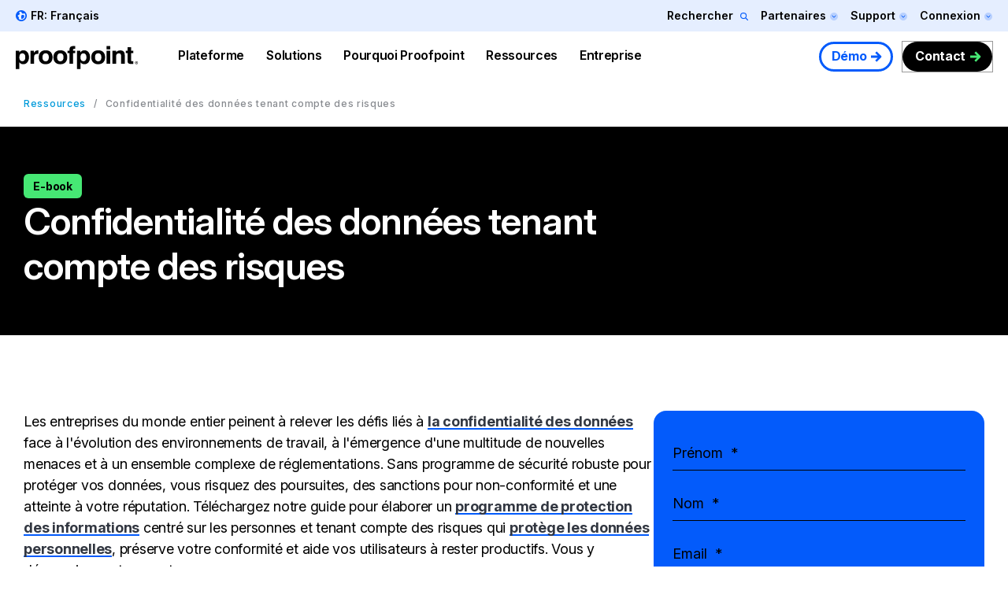

--- FILE ---
content_type: application/javascript; charset=utf-8
request_url: https://go.proofpoint.com/index.php/form/getKnownLead?form=3444&lpId=&munchkinId=309-RHV-619&filledFields=true&_mkt_trk=id%3A309-RHV-619%26token%3A_mch-proofpoint.com-2373102728b5d64f85255a02315b72a4&callback=jQuery371010034977954941904_1769008839075&_=1769008839078
body_size: -126
content:

jQuery371010034977954941904_1769008839075(null);

--- FILE ---
content_type: text/plain
request_url: https://c.6sc.co/?m=1
body_size: 194
content:
6suuid=a4aa37173b732500cbee7069e0000000c9d50100

--- FILE ---
content_type: application/javascript; charset=utf-8
request_url: https://go.proofpoint.com/index.php/form/getForm?munchkinId=309-RHV-619&form=3444&url=https%3A%2F%2Fwww.proofpoint.com%2Ffr%2Fresources%2Fe-books%2Fbuilding-a-people-centric-dlp-program-to-protect-pii-and-stay-compliant&callback=jQuery371010034977954941904_1769008839075&_=1769008839076
body_size: 5504
content:
jQuery371010034977954941904_1769008839075({"Id":3444,"Vid":3444,"Status":"approved","Name":"FR - Standard","Description":"","Layout":"left","GutterWidth":5,"OffsetWidth":5,"HasTwoButtons":true,"SubmitLabel":"Envoyer","ResetLabel":"Clear","ButtonLocation":"110","LabelWidth":100,"FieldWidth":150,"ToolTipType":"none","FontFamily":"inherit","FontSize":"14px","FontColor":"#333","FontUrl":null,"LineMargin":5,"ProcessorVersion":2,"CreatedByUserid":5109,"ProcessOptions":{"language":"French","locale":"fr_FR","profiling":{"isEnabled":true,"numberOfProfilingFields":6,"alwaysShowFields":[]},"socialSignOn":{"isEnabled":false,"enabledNetworks":[],"cfId":null,"codeSnippet":null}},"EnableDeferredMode":0,"EnableCaptcha":0,"EnableGlobalFormValidationRule":1,"ButtonType":null,"ButtonImageUrl":null,"ButtonText":null,"ButtonSubmissionText":"Veuillez patienter","ButtonStyle":{"id":14,"className":"mktoNative","css":"","buttonColor":null},"ThemeStyle":{"id":3,"displayOrder":7,"name":"Plain","backgroundColor":"#FFF","layout":"left","fontFamily":"inherit","fontSize":"13px","fontColor":"#333","offsetWidth":5,"gutterWidth":5,"labelWidth":100,"fieldWidth":150,"lineMargin":5,"useBackgroundColorOnPreview":false,"css":".mktoForm fieldset.mkt3-formEditorFieldContainer{border: solid 1px gray;}.mktoForm fieldset.mkt3-formEditorFieldContainer legend{padding:0 1em;}","href":"css\/forms2-theme-plain.css","buttonStyleId":14},"ThemeStyleOverride":"","LiveStreamSettings":null,"rows":[[{"Id":433505,"Name":"FirstName","IsRequired":true,"Datatype":"string","Maxlength":255,"InputLabel":"Pr\u00e9nom","InputInitialValue":"","InputSourceChannel":"constant","FieldWidth":200,"LabelWidth":115,"PlaceholderText":"Pr\u00e9nom","ValidationMessage":"Ce champ est requis"}],[{"Id":433506,"Name":"LastName","IsRequired":true,"Datatype":"string","Maxlength":255,"InputLabel":"Nom","InputInitialValue":"","InputSourceChannel":"constant","FieldWidth":200,"LabelWidth":115,"PlaceholderText":"Nom","ValidationMessage":"Ce champ est requis"}],[{"Id":433504,"Name":"Email","IsRequired":true,"Datatype":"email","Maxlength":255,"InputLabel":"Email","InputInitialValue":"","InputSourceChannel":"constant","FieldWidth":200,"LabelWidth":115,"PlaceholderText":"Email","ValidationMessage":"Entrer une adresse e-mail valide"}],[{"Id":433507,"Name":"Phone","IsRequired":true,"Datatype":"phone","Maxlength":255,"InputLabel":"T\u00e9l\u00e9phone","InputInitialValue":"","InputSourceChannel":"constant","FieldWidth":200,"LabelWidth":115,"ProfilingFieldNumber":0,"PlaceholderText":"T\u00e9l\u00e9phone","ValidationMessage":"Entrer un num\u00e9ro de t\u00e9l\u00e9phone valide"}],[{"Id":433511,"Name":"Title","IsRequired":true,"Datatype":"string","Maxlength":255,"InputLabel":"Fonction","InputInitialValue":"","InputSourceChannel":"constant","FieldWidth":200,"LabelWidth":115,"ProfilingFieldNumber":0,"PlaceholderText":"Fonction","ValidationMessage":"Ce champ est requis"}],[{"Id":433508,"Name":"Company","IsRequired":true,"Datatype":"string","Maxlength":255,"InputLabel":"Soci\u00e9t\u00e9","InputInitialValue":"","InputSourceChannel":"constant","FieldWidth":200,"LabelWidth":115,"ProfilingFieldNumber":0,"PlaceholderText":"Soci\u00e9t\u00e9","ValidationMessage":"Ce champ est requis"}],[{"Id":433525,"Name":"Employees_Picklist__c","IsRequired":true,"Datatype":"picklist","Maxlength":255,"PicklistValues":[{"label":"Taille de la Soci\u00e9t\u00e9","value":"","selected":true,"isDefault":true},{"label":"Less than 250","value":"Less than 250"},{"label":"251-750","value":"251-750"},{"label":"750-2500","value":"750-2500"},{"label":"2501+","value":"2501+"}],"DefaultValue":[""],"InputLabel":"Taille de la Soci\u00e9t\u00e9","InputInitialValue":"","InputSourceChannel":"constant","VisibleRows":4,"FieldWidth":200,"LabelWidth":115,"ProfilingFieldNumber":0,"ValidationMessage":"Ce champ est requis"}],[{"Id":433512,"Name":"Country","IsRequired":true,"Datatype":"picklist","Maxlength":255,"PicklistValues":[{"label":"Pays","value":"","selected":true,"isDefault":true},{"label":"Afghanistan","value":"Afghanistan"},{"label":"Aland Islands","value":"Aland Islands"},{"label":"Albania","value":"Albania"},{"label":"Algeria","value":"Algeria"},{"label":"American Samoa","value":"American Samoa"},{"label":"Andorra","value":"Andorra"},{"label":"Angola","value":"Angola"},{"label":"Anguilla","value":"Anguilla"},{"label":"Antarctica","value":"Antarctica"},{"label":"Antigua and Barbuda","value":"Antigua and Barbuda"},{"label":"Argentina","value":"Argentina"},{"label":"Armenia","value":"Armenia"},{"label":"Aruba","value":"Aruba"},{"label":"Australia","value":"Australia"},{"label":"Austria","value":"Austria"},{"label":"Azerbaijan","value":"Azerbaijan"},{"label":"Bahamas","value":"Bahamas"},{"label":"Bahrain","value":"Bahrain"},{"label":"Bangladesh","value":"Bangladesh"},{"label":"Barbados","value":"Barbados"},{"label":"Belarus","value":"Belarus"},{"label":"Belgium","value":"Belgium"},{"label":"Belize","value":"Belize"},{"label":"Benin","value":"Benin"},{"label":"Bermuda","value":"Bermuda"},{"label":"Bhutan","value":"Bhutan"},{"label":"Bolivia","value":"Bolivia"},{"label":"Bonaire","value":"Bonaire"},{"label":"Bosnia and Herzegovina","value":"Bosnia and Herzegovina"},{"label":"Botswana","value":"Botswana"},{"label":"Bouvet Island","value":"Bouvet Island"},{"label":"Brazil","value":"Brazil"},{"label":"British Indian Ocean Territory","value":"British Indian Ocean Territory"},{"label":"British Virgin Islands","value":"British Virgin Islands"},{"label":"Brunei","value":"Brunei"},{"label":"Bulgaria","value":"Bulgaria"},{"label":"Burkina Faso","value":"Burkina Faso"},{"label":"Burundi","value":"Burundi"},{"label":"Cambodia","value":"Cambodia"},{"label":"Cameroon","value":"Cameroon"},{"label":"Canada","value":"Canada"},{"label":"Cape Verde","value":"Cape Verde"},{"label":"Cayman Islands","value":"Cayman Islands"},{"label":"Central African Republic","value":"Central African Republic"},{"label":"Chad","value":"Chad"},{"label":"Chile","value":"Chile"},{"label":"China","value":"China"},{"label":"Christmas Island","value":"Christmas Island"},{"label":"Cocos (Keeling) Islands","value":"Cocos (Keeling) Islands"},{"label":"Colombia","value":"Colombia"},{"label":"Comoros","value":"Comoros"},{"label":"Cook Islands","value":"Cook Islands"},{"label":"Costa Rica","value":"Costa Rica"},{"label":"Cote d'Ivoire","value":"Cote d'Ivoire"},{"label":"Croatia","value":"Croatia"},{"label":"Cuba","value":"Cuba"},{"label":"Curacao","value":"Curacao"},{"label":"Cyprus","value":"Cyprus"},{"label":"Czech Republic","value":"Czech Republic"},{"label":"Democratic Republic of the Congo","value":"Democratic Republic of the Congo"},{"label":"Denmark","value":"Denmark"},{"label":"Djibouti","value":"Djibouti"},{"label":"Dominica","value":"Dominica"},{"label":"Dominican Republic","value":"Dominican Republic"},{"label":"Ecuador","value":"Ecuador"},{"label":"Egypt","value":"Egypt"},{"label":"El Salvador","value":"El Salvador"},{"label":"Equatorial Guinea","value":"Equatorial Guinea"},{"label":"Eritrea","value":"Eritrea"},{"label":"Estonia","value":"Estonia"},{"label":"Eswatini","value":"Eswatini"},{"label":"Ethiopia","value":"Ethiopia"},{"label":"Falkland Islands","value":"Falkland Islands"},{"label":"Faroe Islands","value":"Faroe Islands"},{"label":"Fiji","value":"Fiji"},{"label":"Finland","value":"Finland"},{"label":"France","value":"France"},{"label":"France, Metropolitan","value":"France, Metropolitan"},{"label":"French Guiana","value":"French Guiana"},{"label":"French Polynesia","value":"French Polynesia"},{"label":"French Southern Territories","value":"French Southern Territories"},{"label":"Gabon","value":"Gabon"},{"label":"Gambia","value":"Gambia"},{"label":"Georgia","value":"Georgia"},{"label":"Germany","value":"Germany"},{"label":"Ghana","value":"Ghana"},{"label":"Gibraltar","value":"Gibraltar"},{"label":"Greece","value":"Greece"},{"label":"Greenland","value":"Greenland"},{"label":"Grenada","value":"Grenada"},{"label":"Guadeloupe","value":"Guadeloupe"},{"label":"Guam","value":"Guam"},{"label":"Guatemala","value":"Guatemala"},{"label":"Guernsey","value":"Guernsey"},{"label":"Guinea","value":"Guinea"},{"label":"Guinea-Bissau","value":"Guinea-Bissau"},{"label":"Guyana","value":"Guyana"},{"label":"Haiti","value":"Haiti"},{"label":"Hawaii","value":"Hawaii"},{"label":"Heard Island and McDonald Islands","value":"Heard Island and McDonald Islands"},{"label":"Honduras","value":"Honduras"},{"label":"Hong Kong","value":"Hong Kong"},{"label":"Hungary","value":"Hungary"},{"label":"Iceland","value":"Iceland"},{"label":"India","value":"India"},{"label":"Indonesia","value":"Indonesia"},{"label":"Iran","value":"Iran"},{"label":"Iraq","value":"Iraq"},{"label":"Ireland","value":"Ireland"},{"label":"Isle of Man","value":"Isle of Man"},{"label":"Israel","value":"Israel"},{"label":"Italy","value":"Italy"},{"label":"Jamaica","value":"Jamaica"},{"label":"Japan","value":"Japan"},{"label":"Jersey","value":"Jersey"},{"label":"Jordan","value":"Jordan"},{"label":"Kazakhstan","value":"Kazakhstan"},{"label":"Kenya","value":"Kenya"},{"label":"Kiribati","value":"Kiribati"},{"label":"Korea, Democratic People's Republic of","value":"Korea, Democratic People's Republic of"},{"label":"Korea, Republic of","value":"Korea, Republic of"},{"label":"Kosovo","value":"Kosovo"},{"label":"Kuwait","value":"Kuwait"},{"label":"Kyrgyzstan","value":"Kyrgyzstan"},{"label":"Laos","value":"Laos"},{"label":"Latvia","value":"Latvia"},{"label":"Lebanon","value":"Lebanon"},{"label":"Lesotho","value":"Lesotho"},{"label":"Liberia","value":"Liberia"},{"label":"Libya","value":"Libya"},{"label":"Liechtenstein","value":"Liechtenstein"},{"label":"Lithuania","value":"Lithuania"},{"label":"Luxembourg","value":"Luxembourg"},{"label":"Macau","value":"Macau"},{"label":"Macedonia","value":"Macedonia"},{"label":"Madagascar","value":"Madagascar"},{"label":"Malawi","value":"Malawi"},{"label":"Malaysia","value":"Malaysia"},{"label":"Maldives","value":"Maldives"},{"label":"Mali","value":"Mali"},{"label":"Malta","value":"Malta"},{"label":"Marshall Islands","value":"Marshall Islands"},{"label":"Martinique","value":"Martinique"},{"label":"Mauritania","value":"Mauritania"},{"label":"Mauritius","value":"Mauritius"},{"label":"Mayotte","value":"Mayotte"},{"label":"Mexico","value":"Mexico"},{"label":"Micronesia","value":"Micronesia"},{"label":"Moldova","value":"Moldova"},{"label":"Monaco","value":"Monaco"},{"label":"Mongolia","value":"Mongolia"},{"label":"Montenegro","value":"Montenegro"},{"label":"Montserrat","value":"Montserrat"},{"label":"Morocco","value":"Morocco"},{"label":"Mozambique","value":"Mozambique"},{"label":"Myanmar","value":"Myanmar"},{"label":"Namibia","value":"Namibia"},{"label":"Nauru","value":"Nauru"},{"label":"Nepal","value":"Nepal"},{"label":"Netherlands","value":"Netherlands"},{"label":"Netherlands Antilles","value":"Netherlands Antilles"},{"label":"Neutral Zone","value":"Neutral Zone"},{"label":"New Caledonia","value":"New Caledonia"},{"label":"New Zealand","value":"New Zealand"},{"label":"Nicaragua","value":"Nicaragua"},{"label":"Niger","value":"Niger"},{"label":"Nigeria","value":"Nigeria"},{"label":"Niue","value":"Niue"},{"label":"Norfolk Island","value":"Norfolk Island"},{"label":"Northern Mariana Islands","value":"Northern Mariana Islands"},{"label":"Norway","value":"Norway"},{"label":"Oman","value":"Oman"},{"label":"Pakistan","value":"Pakistan"},{"label":"Palau","value":"Palau"},{"label":"Palestine","value":"Palestine"},{"label":"Panama","value":"Panama"},{"label":"Papua New Guinea","value":"Papua New Guinea"},{"label":"Paraguay","value":"Paraguay"},{"label":"Peru","value":"Peru"},{"label":"Philippines","value":"Philippines"},{"label":"Pitcairn","value":"Pitcairn"},{"label":"Poland","value":"Poland"},{"label":"Portugal","value":"Portugal"},{"label":"Puerto Rico","value":"Puerto Rico"},{"label":"Qatar","value":"Qatar"},{"label":"Republic of the Congo","value":"Republic of the Congo"},{"label":"Reunion","value":"Reunion"},{"label":"Romania","value":"Romania"},{"label":"Russia","value":"Russia"},{"label":"Rwanda","value":"Rwanda"},{"label":"Saint Barthelemy","value":"Saint Barthelemy"},{"label":"Saint Helena","value":"Saint Helena"},{"label":"Saint Kitts and Nevis","value":"Saint Kitts and Nevis"},{"label":"Saint Lucia","value":"Saint Lucia"},{"label":"Saint Martin","value":"Saint Martin"},{"label":"Saint Pierre and Miquelon","value":"Saint Pierre and Miquelon"},{"label":"Saint Vincent and the Grenadines","value":"Saint Vincent and the Grenadines"},{"label":"Samoa","value":"Samoa"},{"label":"San Marino","value":"San Marino"},{"label":"Sao Tome & Principe","value":"Sao Tome & Principe"},{"label":"Saudi Arabia","value":"Saudi Arabia"},{"label":"Senegal","value":"Senegal"},{"label":"Serbia","value":"Serbia"},{"label":"Serbia and Montenegro","value":"Serbia and Montenegro"},{"label":"Seychelles","value":"Seychelles"},{"label":"Sierra Leone","value":"Sierra Leone"},{"label":"Singapore","value":"Singapore"},{"label":"Sint Maarten","value":"Sint Maarten"},{"label":"Slovakia","value":"Slovakia"},{"label":"Slovenia","value":"Slovenia"},{"label":"Solomon Islands","value":"Solomon Islands"},{"label":"Somalia","value":"Somalia"},{"label":"South Africa","value":"South Africa"},{"label":"South Georgia and the South Sandwich Islands","value":"South Georgia and the South Sandwich Islands"},{"label":"South Sudan","value":"South Sudan"},{"label":"Spain","value":"Spain"},{"label":"Sri Lanka","value":"Sri Lanka"},{"label":"Sudan","value":"Sudan"},{"label":"Suriname","value":"Suriname"},{"label":"Svalbard and Jan Mayen","value":"Svalbard and Jan Mayen"},{"label":"Sweden","value":"Sweden"},{"label":"Switzerland","value":"Switzerland"},{"label":"Syria","value":"Syria"},{"label":"Taiwan","value":"Taiwan"},{"label":"Tajikistan","value":"Tajikistan"},{"label":"Tanzania","value":"Tanzania"},{"label":"Thailand","value":"Thailand"},{"label":"Timor-Leste","value":"Timor-Leste"},{"label":"Togo","value":"Togo"},{"label":"Tokelau","value":"Tokelau"},{"label":"Tonga","value":"Tonga"},{"label":"Trinidad and Tobago","value":"Trinidad and Tobago"},{"label":"Tunisia","value":"Tunisia"},{"label":"Turkey","value":"Turkey"},{"label":"Turkmenistan","value":"Turkmenistan"},{"label":"Turks and Caicos Islands","value":"Turks and Caicos Islands"},{"label":"Tuvalu","value":"Tuvalu"},{"label":"Uganda","value":"Uganda"},{"label":"Ukraine","value":"Ukraine"},{"label":"United Arab Emirates","value":"United Arab Emirates"},{"label":"United Kingdom","value":"United Kingdom"},{"label":"United States","value":"United States"},{"label":"United States Minor Outlying Islands","value":"United States Minor Outlying Islands"},{"label":"Uruguay","value":"Uruguay"},{"label":"US Virgin Islands","value":"US Virgin Islands"},{"label":"Uzbekistan","value":"Uzbekistan"},{"label":"Vanuatu","value":"Vanuatu"},{"label":"Vatican City","value":"Vatican City"},{"label":"Venezuela","value":"Venezuela"},{"label":"Vietnam","value":"Vietnam"},{"label":"Wallis and Futuna","value":"Wallis and Futuna"},{"label":"West Bank","value":"West Bank"},{"label":"Western Sahara","value":"Western Sahara"},{"label":"Yemen","value":"Yemen"},{"label":"Zambia","value":"Zambia"},{"label":"Zimbabwe","value":"Zimbabwe"}],"DefaultValue":[""],"InputLabel":"Pays","InputInitialValue":"","InputSourceChannel":"constant","VisibleRows":4,"FieldWidth":200,"LabelWidth":115,"ProfilingFieldNumber":0,"ValidationMessage":"Ce champ est requis"}],[{"Id":433509,"Name":"State","Datatype":"picklist","Maxlength":255,"PicklistValues":[{"label":"State","value":"","selected":true,"isDefault":true},{"label":"Alberta","value":"AB"},{"label":"British Columbia","value":"BC"},{"label":"Manitoba","value":"MB"},{"label":"New Brunswick ","value":"NB"},{"label":"Newfoundland and Labrador","value":"NL"},{"label":"Northwest Territories","value":"NT"},{"label":"Nova Scotia","value":"NS"},{"label":"Nunavut","value":"NU"},{"label":"Ontatrio","value":"ON"},{"label":"Prince Edward Island","value":"PE"},{"label":"Quebec","value":"QC"},{"label":"Saskatchewan","value":"SK"},{"label":"Yukon","value":"YT"},{"label":"Alabama","value":"AL"},{"label":"Alaska","value":"AK"},{"label":"Arizona","value":"AZ"},{"label":"Arkansas","value":"AR"},{"label":"California","value":"CA"},{"label":"Colorado","value":"CO"},{"label":"Connecticut","value":"CT"},{"label":"Delaware","value":"DE"},{"label":"District of Columbia","value":"DC"},{"label":"Florida","value":"FL"},{"label":"Georgia","value":"GA"},{"label":"Hawaii","value":"HI"},{"label":"Idaho","value":"ID"},{"label":"Illinois","value":"IL"},{"label":"Indiana","value":"IN"},{"label":"Iowa","value":"IA"},{"label":"Kansas","value":"KS"},{"label":"Kentucky","value":"KY"},{"label":"Lousiana","value":"LA"},{"label":"Maine","value":"ME"},{"label":"Maryland","value":"MD"},{"label":"Massachusetts","value":"MA"},{"label":"Michigan","value":"MI"},{"label":"Minnesota","value":"MN"},{"label":"Mississippi","value":"MS"},{"label":"Missouri","value":"MO"},{"label":"Montana","value":"MT"},{"label":"Nebraska","value":"NE"},{"label":"Nevada","value":"NV"},{"label":"New Hampshire","value":"NH"},{"label":"New Jersey","value":"NJ"},{"label":"New Mexico","value":"NM"},{"label":"New York","value":"NY"},{"label":"North Carolina","value":"NC"},{"label":"North Dakota","value":"ND"},{"label":"Ohio","value":"OH"},{"label":"Oklahoma","value":"OK"},{"label":"Oregon","value":"OR"},{"label":"Pennsylvania","value":"PA"},{"label":"Rhode Island","value":"RI"},{"label":"South Carolina","value":"SC"},{"label":"South Dakota","value":"SD"},{"label":"Tennessee","value":"TN"},{"label":"Texas","value":"TX"},{"label":"Utah","value":"UT"},{"label":"Vermont","value":"VT"},{"label":"Virginia","value":"VA"},{"label":"Washington","value":"WA"},{"label":"West Virginia","value":"WV"},{"label":"Wisconsin","value":"WI"},{"label":"Wyoming","value":"WY"}],"DefaultValue":[""],"InputLabel":"R\u00e9gion","InputInitialValue":"","InputSourceChannel":"constant","VisibleRows":4,"FieldWidth":200,"LabelWidth":115,"ProfilingFieldNumber":0,"ValidationMessage":"Ce champ est requis","VisibilityRule":{"defaultVisibility":"hide","rules":[{"subjectField":"Country","operator":"equal","values":["Canada"],"altLabel":"Province:","picklistFilterValues":[{"label":"Select...","value":""},{"label":"Alberta","value":"AB"},{"label":"British Columbia","value":"BC"},{"label":"Manitoba","value":"MB"},{"label":"New Brunswick ","value":"NB"},{"label":"Newfoundland and Labrador","value":"NL"},{"label":"Northwest Territories","value":"NT"},{"label":"Nova Scotia","value":"NS"},{"label":"Nunavut","value":"NU"},{"label":"Ontatrio","value":"ON"},{"label":"Prince Edward Island","value":"PE"},{"label":"Quebec","value":"QC"},{"label":"Saskatchewan","value":"SK"},{"label":"Yukon","value":"YT"}]},{"subjectField":"Country","operator":"equal","values":["United States"],"altLabel":"State:","picklistFilterValues":[{"label":"Select...","value":""},{"label":"Alabama","value":"AL"},{"label":"Alaska","value":"AK"},{"label":"Arizona","value":"AZ"},{"label":"Arkansas","value":"AR"},{"label":"California","value":"CA"},{"label":"Colorado","value":"CO"},{"label":"Connecticut","value":"CT"},{"label":"Delaware","value":"DE"},{"label":"District of Columbia","value":"DC"},{"label":"Florida","value":"FL"},{"label":"Georgia","value":"GA"},{"label":"Hawaii","value":"HI"},{"label":"Idaho","value":"ID"},{"label":"Illinois","value":"IL"},{"label":"Indiana","value":"IN"},{"label":"Iowa","value":"IA"},{"label":"Kansas","value":"KS"},{"label":"Kentucky","value":"KY"},{"label":"Lousiana","value":"LA"},{"label":"Maine","value":"ME"},{"label":"Maryland","value":"MD"},{"label":"Massachusetts","value":"MA"},{"label":"Michigan","value":"MI"},{"label":"Minnesota","value":"MN"},{"label":"Mississippi","value":"MS"},{"label":"Missouri","value":"MO"},{"label":"Montana","value":"MT"},{"label":"Nebraska","value":"NE"},{"label":"Nevada","value":"NV"},{"label":"New Hampshire","value":"NH"},{"label":"New Jersey","value":"NJ"},{"label":"New Mexico","value":"NM"},{"label":"New York","value":"NY"},{"label":"North Carolina","value":"NC"},{"label":"North Dakota","value":"ND"},{"label":"Ohio","value":"OH"},{"label":"Oklahoma","value":"OK"},{"label":"Oregon","value":"OR"},{"label":"Pennsylvania","value":"PA"},{"label":"Rhode Island","value":"RI"},{"label":"South Carolina","value":"SC"},{"label":"South Dakota","value":"SD"},{"label":"Tennessee","value":"TN"},{"label":"Texas","value":"TX"},{"label":"Utah","value":"UT"},{"label":"Vermont","value":"VT"},{"label":"Virginia","value":"VA"},{"label":"Washington","value":"WA"},{"label":"West Virginia","value":"WV"},{"label":"Wisconsin","value":"WI"},{"label":"Wyoming","value":"WY"}]}]}}],[{"Id":433524,"Name":"Opt_In_to_Partner_Lead_Sharing__c","Datatype":"checkbox","PicklistValues":[{"label":"En cliquant sur ce bouton, vous acceptez d'\u00eatre contact\u00e9 par un de nos partenaires commerciaux autoris\u00e9s afin qu'il vous fournisse des informations compl\u00e9mentaires sur les produits et services Proofpoint.","value":"yes"}],"InputLabel":"","InputInitialValue":"","InputSourceChannel":"constant","FieldWidth":315,"LabelWidth":0,"ProfilingFieldNumber":0,"ValidationMessage":"Ce champ est requis","VisibilityRule":{"defaultVisibility":"hide","rules":[{"subjectField":"NumberOfEmployees","fieldLabel":"Taille de la Soci\u00e9t\u00e9","operator":"lessThan","values":["2501"],"altLabel":"","picklistFilterValues":[{"label":"En cliquant sur ce bouton, vous acceptez d'\u00eatre contact\u00e9 par un de nos partenaires commerciaux autoris\u00e9s afin qu'il vous fournisse des informations compl\u00e9mentaires sur les produits et services Proofpoint.","value":"yes"}]}]},"DisablePrefill":true,"IsLabelToLeft":true}],[{"Id":433513,"Name":"Most_Recent_Medium__c","Datatype":"hidden","Maxlength":255,"InputLabel":"Most Recent Source - Channel:","InputInitialValue":"Website","InputSourceChannel":"url","InputSourceSelector":"utm_medium","ProfilingFieldNumber":0,"DisablePrefill":true}],[{"Id":433514,"Name":"Most_Recent_Medium_Detail__c","Datatype":"hidden","Maxlength":255,"InputLabel":"Most Recent Source - Source:","InputInitialValue":"www-pfpt","InputSourceChannel":"url","InputSourceSelector":"utm_source","ProfilingFieldNumber":0,"DisablePrefill":true}],[{"Id":433522,"Name":"Utm_Term__c","Datatype":"hidden","InputLabel":"Utm_Term (L):","InputInitialValue":"","InputSourceChannel":"url","InputSourceSelector":"utm_term","ProfilingFieldNumber":0}],[{"Id":433515,"Name":"Pay_Per_Click_Keyword__c","Datatype":"hidden","Maxlength":255,"InputLabel":"Pay Per Click Keyword:","InputInitialValue":"","InputSourceChannel":"url","InputSourceSelector":"utm_term","ProfilingFieldNumber":0,"DisablePrefill":true}],[{"Id":433521,"Name":"Most_Recent_Asset_Type__c","Datatype":"hidden","Maxlength":255,"InputLabel":"Most Recent Source - Offer:","InputInitialValue":"","InputSourceChannel":"url","InputSourceSelector":"utm_content","VisibleRows":4,"ProfilingFieldNumber":0}],[{"Id":433523,"Name":"Utm_Campaign__c","Datatype":"hidden","Maxlength":50,"InputLabel":"Utm_Campaign (L):","InputInitialValue":"","InputSourceChannel":"url","InputSourceSelector":"utm_campaign","ProfilingFieldNumber":0}],[{"Id":433516,"Name":"HtmlText_2018-05-15T22:06:08.466Z","Datatype":"htmltext","InputInitialValue":"","LabelWidth":255,"ProfilingFieldNumber":0,"Htmltext":"\u003Cscript\u003E\/\/ \u003C![CDATA[\nMktoForms2.whenReady(function(form) {\n\n  var formEl = form.getFormElem()[0],\n    moveEl = formEl.querySelector('#addl_info');\n\n  [].forEach.call(formEl.querySelectorAll('.mktoForm \u003E .mktoFormRow'), function(row) {\n    !row.contains(moveEl) || formEl.appendChild(row);\n  });\n\n});\n\/\/ ]]\u003E\u003C\/script\u003E\n\u003Cdiv id=\"addl_info\"\u003E\u003Cspan style=\"font-size: 11px;\"\u003E Pour plus d'informations, lisez notre\u003Ca href=\"https:\/\/www.proofpoint.com\/fr\/privacy-policy\" target=\"_blank\" id=\"\"\u003E Politique de confidentialit\u00e9.\u003C\/a\u003E\u00a0Si vous pr\u00e9f\u00e9rez ne pas recevoir d'e-mails marketing de Proofpoint, vous pouvez vous d\u00e9sinscrire de toutes les communications marketing ou personnaliser vos pr\u00e9f\u00e9rences \u003Ca href=\"http:\/\/go.proofpoint.com\/subscribe.html\" target=\"_blank\" id=\"\"\u003Eici\u003C\/a\u003E.\u003C\/span\u003E\u003C\/div\u003E","IsLabelToLeft":true}],[{"Id":433517,"Name":"refferalUrl","Datatype":"hidden","Maxlength":255,"InputLabel":"referralUrl:","InputInitialValue":"","InputSourceChannel":"constant","ProfilingFieldNumber":0}],[{"Id":433518,"Name":"Website_Conversion_URL__c","Datatype":"hidden","Maxlength":255,"InputLabel":"Website Conversion URL:","InputInitialValue":"","InputSourceChannel":"constant","ProfilingFieldNumber":0}],[{"Id":433519,"Name":"downloadLink","Datatype":"hidden","Maxlength":255,"InputLabel":"Download Link:","InputInitialValue":"","InputSourceChannel":"constant","ProfilingFieldNumber":0}],[{"Id":433520,"Name":"websiteReferringURL","Datatype":"hidden","Maxlength":255,"InputLabel":"Website - Referring URL:","InputInitialValue":"","InputSourceChannel":"constant","ProfilingFieldNumber":0}],[{"Id":435978,"Name":"gclid__c","Datatype":"hidden","Maxlength":100,"InputLabel":"gclid:","InputInitialValue":"","InputSourceChannel":"url","InputSourceSelector":"gclid","ProfilingFieldNumber":0,"DisablePrefill":true}],[{"Id":433510,"Name":"Profiling","Datatype":"profiling","InputInitialValue":"","ProfilingFieldNumber":0,"IsLabelToLeft":true}]],"fieldsetRows":[],"action":null,"munchkinId":"309-RHV-619","dcJsUrl":"","invalidInputMsg":"Invalid Input","formSubmitFailedMsg":"Submission failed, please try again later."});

--- FILE ---
content_type: image/svg+xml
request_url: https://www.proofpoint.com/sites/default/files/nav-icons/pfpt-threat-intelligence-icon.svg
body_size: 1282
content:
<svg width="32" height="32" viewBox="0 0 32 32" fill="none" xmlns="http://www.w3.org/2000/svg">
<g clip-path="url(#clip0_40000926_1110)">
<path d="M16 21.3398H18.6667L22.4425 25.1157" stroke="#035BFB" stroke-width="2" stroke-miterlimit="10"/>
<path d="M16 10.6667H18.6667L22.4425 6.89087" stroke="#035BFB" stroke-width="2" stroke-miterlimit="10"/>
<path d="M16 16H24.8889" stroke="#035BFB" stroke-width="2" stroke-miterlimit="10"/>
<path d="M15.9996 3.43153V29.4582C15.3507 30.196 14.3996 30.6671 13.3329 30.6671C11.484 30.6671 9.97287 29.2626 9.79514 27.4671C9.50179 27.5204 9.19954 27.556 8.88845 27.556C6.43511 27.556 4.44401 25.5649 4.44401 23.1115C4.44401 22.356 4.6307 21.6449 4.95958 21.0226C3.10178 20.3293 1.77734 18.5426 1.77734 16.4449C1.77734 16.1782 1.79514 15.9293 1.83957 15.6716C1.85737 15.5471 1.88401 15.4226 1.9107 15.3071C1.93734 15.1826 1.97287 15.0582 2.00846 14.9427C2.06179 14.7916 2.11513 14.6404 2.18625 14.4982C2.23069 14.3738 2.29291 14.2582 2.35514 14.1515C2.42621 14.0093 2.50624 13.876 2.5951 13.7515C2.6218 13.7071 2.64844 13.6715 2.67513 13.6271C2.73736 13.5382 2.79959 13.4582 2.87066 13.3782C2.87956 13.3693 2.88845 13.3604 2.89735 13.3427C3.43956 12.6848 4.15066 12.1693 4.95958 11.8671C4.69292 11.3604 4.51513 10.7916 4.4707 10.196C4.45291 10.0627 4.44401 9.92041 4.44401 9.77821C4.44401 7.32487 6.43511 5.33377 8.88845 5.33377C9.19954 5.33377 9.50179 5.3693 9.79514 5.42263C9.97287 3.62706 11.484 2.22266 13.3329 2.22266C14.3996 2.22266 15.3507 2.69374 15.9996 3.43153Z" fill="#035BFB"/>
<path d="M4.96056 11.8655C4.6939 11.3588 4.51611 10.7899 4.47168 10.1943C5.13835 9.97211 5.84945 9.84766 6.58719 9.84766C7.86719 9.84766 9.11165 10.2121 10.1783 10.9054L9.20942 12.3988C8.42719 11.8921 7.52056 11.6254 6.58719 11.6254C5.73019 11.6254 4.96056 11.8655 4.96056 11.8655Z" fill="#00ABFF"/>
<path d="M8.88892 20.5893C8.88892 18.0547 10.9436 16 13.4782 16H16" stroke="#00ABFF" stroke-width="2" stroke-miterlimit="10"/>
<path d="M12.0615 6.72852C12.0615 8.9035 13.8247 10.6667 15.9997 10.6667" stroke="#00ABFF" stroke-width="2" stroke-miterlimit="10"/>
<path d="M15.9997 21.3594C13.8247 21.3594 12.0615 23.1226 12.0615 25.2975" stroke="#00ABFF" stroke-width="2" stroke-miterlimit="10"/>
<path d="M22.2231 27.2313C23.5134 27.2313 24.5594 26.1853 24.5594 24.895C24.5594 23.6046 23.5134 22.5586 22.2231 22.5586C20.9327 22.5586 19.8867 23.6046 19.8867 24.895C19.8867 26.1853 20.9327 27.2313 22.2231 27.2313Z" fill="#035BFB"/>
<path d="M22.2231 9.44616C23.5134 9.44616 24.5594 8.40014 24.5594 7.1098C24.5594 5.81946 23.5134 4.77344 22.2231 4.77344C20.9327 4.77344 19.8867 5.81946 19.8867 7.1098C19.8867 8.40014 20.9327 9.44616 22.2231 9.44616Z" fill="#035BFB"/>
<path d="M25.7778 18.3368C27.0681 18.3368 28.1141 17.2908 28.1141 16.0004C28.1141 14.7101 27.0681 13.6641 25.7778 13.6641C24.4874 13.6641 23.4414 14.7101 23.4414 16.0004C23.4414 17.2908 24.4874 18.3368 25.7778 18.3368Z" fill="#035BFB"/>
</g>
<defs>
<clipPath id="clip0_40000926_1110">
<rect width="32" height="32" fill="white"/>
</clipPath>
</defs>
</svg>


--- FILE ---
content_type: application/javascript; charset=utf-8
request_url: https://go.proofpoint.com/index.php/form/getKnownLead?form=3444&lpId=&munchkinId=309-RHV-619&filledFields=true&_mkt_trk=id%3A309-RHV-619%26token%3A_mch-proofpoint.com-2373102728b5d64f85255a02315b72a4&callback=jQuery371010034977954941904_1769008839073&_=1769008839077
body_size: 25
content:

jQuery371010034977954941904_1769008839073(null);

--- FILE ---
content_type: application/javascript; charset=utf-8
request_url: https://go.proofpoint.com/index.php/form/getForm?munchkinId=309-RHV-619&form=3444&url=https%3A%2F%2Fwww.proofpoint.com%2Ffr%2Fresources%2Fe-books%2Fbuilding-a-people-centric-dlp-program-to-protect-pii-and-stay-compliant&callback=jQuery371010034977954941904_1769008839073&_=1769008839074
body_size: 5558
content:
jQuery371010034977954941904_1769008839073({"Id":3444,"Vid":3444,"Status":"approved","Name":"FR - Standard","Description":"","Layout":"left","GutterWidth":5,"OffsetWidth":5,"HasTwoButtons":true,"SubmitLabel":"Envoyer","ResetLabel":"Clear","ButtonLocation":"110","LabelWidth":100,"FieldWidth":150,"ToolTipType":"none","FontFamily":"inherit","FontSize":"14px","FontColor":"#333","FontUrl":null,"LineMargin":5,"ProcessorVersion":2,"CreatedByUserid":5109,"ProcessOptions":{"language":"French","locale":"fr_FR","profiling":{"isEnabled":true,"numberOfProfilingFields":6,"alwaysShowFields":[]},"socialSignOn":{"isEnabled":false,"enabledNetworks":[],"cfId":null,"codeSnippet":null}},"EnableDeferredMode":0,"EnableCaptcha":0,"EnableGlobalFormValidationRule":1,"ButtonType":null,"ButtonImageUrl":null,"ButtonText":null,"ButtonSubmissionText":"Veuillez patienter","ButtonStyle":{"id":14,"className":"mktoNative","css":"","buttonColor":null},"ThemeStyle":{"id":3,"displayOrder":7,"name":"Plain","backgroundColor":"#FFF","layout":"left","fontFamily":"inherit","fontSize":"13px","fontColor":"#333","offsetWidth":5,"gutterWidth":5,"labelWidth":100,"fieldWidth":150,"lineMargin":5,"useBackgroundColorOnPreview":false,"css":".mktoForm fieldset.mkt3-formEditorFieldContainer{border: solid 1px gray;}.mktoForm fieldset.mkt3-formEditorFieldContainer legend{padding:0 1em;}","href":"css\/forms2-theme-plain.css","buttonStyleId":14},"ThemeStyleOverride":"","LiveStreamSettings":null,"rows":[[{"Id":433505,"Name":"FirstName","IsRequired":true,"Datatype":"string","Maxlength":255,"InputLabel":"Pr\u00e9nom","InputInitialValue":"","InputSourceChannel":"constant","FieldWidth":200,"LabelWidth":115,"PlaceholderText":"Pr\u00e9nom","ValidationMessage":"Ce champ est requis"}],[{"Id":433506,"Name":"LastName","IsRequired":true,"Datatype":"string","Maxlength":255,"InputLabel":"Nom","InputInitialValue":"","InputSourceChannel":"constant","FieldWidth":200,"LabelWidth":115,"PlaceholderText":"Nom","ValidationMessage":"Ce champ est requis"}],[{"Id":433504,"Name":"Email","IsRequired":true,"Datatype":"email","Maxlength":255,"InputLabel":"Email","InputInitialValue":"","InputSourceChannel":"constant","FieldWidth":200,"LabelWidth":115,"PlaceholderText":"Email","ValidationMessage":"Entrer une adresse e-mail valide"}],[{"Id":433507,"Name":"Phone","IsRequired":true,"Datatype":"phone","Maxlength":255,"InputLabel":"T\u00e9l\u00e9phone","InputInitialValue":"","InputSourceChannel":"constant","FieldWidth":200,"LabelWidth":115,"ProfilingFieldNumber":0,"PlaceholderText":"T\u00e9l\u00e9phone","ValidationMessage":"Entrer un num\u00e9ro de t\u00e9l\u00e9phone valide"}],[{"Id":433511,"Name":"Title","IsRequired":true,"Datatype":"string","Maxlength":255,"InputLabel":"Fonction","InputInitialValue":"","InputSourceChannel":"constant","FieldWidth":200,"LabelWidth":115,"ProfilingFieldNumber":0,"PlaceholderText":"Fonction","ValidationMessage":"Ce champ est requis"}],[{"Id":433508,"Name":"Company","IsRequired":true,"Datatype":"string","Maxlength":255,"InputLabel":"Soci\u00e9t\u00e9","InputInitialValue":"","InputSourceChannel":"constant","FieldWidth":200,"LabelWidth":115,"ProfilingFieldNumber":0,"PlaceholderText":"Soci\u00e9t\u00e9","ValidationMessage":"Ce champ est requis"}],[{"Id":433525,"Name":"Employees_Picklist__c","IsRequired":true,"Datatype":"picklist","Maxlength":255,"PicklistValues":[{"label":"Taille de la Soci\u00e9t\u00e9","value":"","selected":true,"isDefault":true},{"label":"Less than 250","value":"Less than 250"},{"label":"251-750","value":"251-750"},{"label":"750-2500","value":"750-2500"},{"label":"2501+","value":"2501+"}],"DefaultValue":[""],"InputLabel":"Taille de la Soci\u00e9t\u00e9","InputInitialValue":"","InputSourceChannel":"constant","VisibleRows":4,"FieldWidth":200,"LabelWidth":115,"ProfilingFieldNumber":0,"ValidationMessage":"Ce champ est requis"}],[{"Id":433512,"Name":"Country","IsRequired":true,"Datatype":"picklist","Maxlength":255,"PicklistValues":[{"label":"Pays","value":"","selected":true,"isDefault":true},{"label":"Afghanistan","value":"Afghanistan"},{"label":"Aland Islands","value":"Aland Islands"},{"label":"Albania","value":"Albania"},{"label":"Algeria","value":"Algeria"},{"label":"American Samoa","value":"American Samoa"},{"label":"Andorra","value":"Andorra"},{"label":"Angola","value":"Angola"},{"label":"Anguilla","value":"Anguilla"},{"label":"Antarctica","value":"Antarctica"},{"label":"Antigua and Barbuda","value":"Antigua and Barbuda"},{"label":"Argentina","value":"Argentina"},{"label":"Armenia","value":"Armenia"},{"label":"Aruba","value":"Aruba"},{"label":"Australia","value":"Australia"},{"label":"Austria","value":"Austria"},{"label":"Azerbaijan","value":"Azerbaijan"},{"label":"Bahamas","value":"Bahamas"},{"label":"Bahrain","value":"Bahrain"},{"label":"Bangladesh","value":"Bangladesh"},{"label":"Barbados","value":"Barbados"},{"label":"Belarus","value":"Belarus"},{"label":"Belgium","value":"Belgium"},{"label":"Belize","value":"Belize"},{"label":"Benin","value":"Benin"},{"label":"Bermuda","value":"Bermuda"},{"label":"Bhutan","value":"Bhutan"},{"label":"Bolivia","value":"Bolivia"},{"label":"Bonaire","value":"Bonaire"},{"label":"Bosnia and Herzegovina","value":"Bosnia and Herzegovina"},{"label":"Botswana","value":"Botswana"},{"label":"Bouvet Island","value":"Bouvet Island"},{"label":"Brazil","value":"Brazil"},{"label":"British Indian Ocean Territory","value":"British Indian Ocean Territory"},{"label":"British Virgin Islands","value":"British Virgin Islands"},{"label":"Brunei","value":"Brunei"},{"label":"Bulgaria","value":"Bulgaria"},{"label":"Burkina Faso","value":"Burkina Faso"},{"label":"Burundi","value":"Burundi"},{"label":"Cambodia","value":"Cambodia"},{"label":"Cameroon","value":"Cameroon"},{"label":"Canada","value":"Canada"},{"label":"Cape Verde","value":"Cape Verde"},{"label":"Cayman Islands","value":"Cayman Islands"},{"label":"Central African Republic","value":"Central African Republic"},{"label":"Chad","value":"Chad"},{"label":"Chile","value":"Chile"},{"label":"China","value":"China"},{"label":"Christmas Island","value":"Christmas Island"},{"label":"Cocos (Keeling) Islands","value":"Cocos (Keeling) Islands"},{"label":"Colombia","value":"Colombia"},{"label":"Comoros","value":"Comoros"},{"label":"Cook Islands","value":"Cook Islands"},{"label":"Costa Rica","value":"Costa Rica"},{"label":"Cote d'Ivoire","value":"Cote d'Ivoire"},{"label":"Croatia","value":"Croatia"},{"label":"Cuba","value":"Cuba"},{"label":"Curacao","value":"Curacao"},{"label":"Cyprus","value":"Cyprus"},{"label":"Czech Republic","value":"Czech Republic"},{"label":"Democratic Republic of the Congo","value":"Democratic Republic of the Congo"},{"label":"Denmark","value":"Denmark"},{"label":"Djibouti","value":"Djibouti"},{"label":"Dominica","value":"Dominica"},{"label":"Dominican Republic","value":"Dominican Republic"},{"label":"Ecuador","value":"Ecuador"},{"label":"Egypt","value":"Egypt"},{"label":"El Salvador","value":"El Salvador"},{"label":"Equatorial Guinea","value":"Equatorial Guinea"},{"label":"Eritrea","value":"Eritrea"},{"label":"Estonia","value":"Estonia"},{"label":"Eswatini","value":"Eswatini"},{"label":"Ethiopia","value":"Ethiopia"},{"label":"Falkland Islands","value":"Falkland Islands"},{"label":"Faroe Islands","value":"Faroe Islands"},{"label":"Fiji","value":"Fiji"},{"label":"Finland","value":"Finland"},{"label":"France","value":"France"},{"label":"France, Metropolitan","value":"France, Metropolitan"},{"label":"French Guiana","value":"French Guiana"},{"label":"French Polynesia","value":"French Polynesia"},{"label":"French Southern Territories","value":"French Southern Territories"},{"label":"Gabon","value":"Gabon"},{"label":"Gambia","value":"Gambia"},{"label":"Georgia","value":"Georgia"},{"label":"Germany","value":"Germany"},{"label":"Ghana","value":"Ghana"},{"label":"Gibraltar","value":"Gibraltar"},{"label":"Greece","value":"Greece"},{"label":"Greenland","value":"Greenland"},{"label":"Grenada","value":"Grenada"},{"label":"Guadeloupe","value":"Guadeloupe"},{"label":"Guam","value":"Guam"},{"label":"Guatemala","value":"Guatemala"},{"label":"Guernsey","value":"Guernsey"},{"label":"Guinea","value":"Guinea"},{"label":"Guinea-Bissau","value":"Guinea-Bissau"},{"label":"Guyana","value":"Guyana"},{"label":"Haiti","value":"Haiti"},{"label":"Hawaii","value":"Hawaii"},{"label":"Heard Island and McDonald Islands","value":"Heard Island and McDonald Islands"},{"label":"Honduras","value":"Honduras"},{"label":"Hong Kong","value":"Hong Kong"},{"label":"Hungary","value":"Hungary"},{"label":"Iceland","value":"Iceland"},{"label":"India","value":"India"},{"label":"Indonesia","value":"Indonesia"},{"label":"Iran","value":"Iran"},{"label":"Iraq","value":"Iraq"},{"label":"Ireland","value":"Ireland"},{"label":"Isle of Man","value":"Isle of Man"},{"label":"Israel","value":"Israel"},{"label":"Italy","value":"Italy"},{"label":"Jamaica","value":"Jamaica"},{"label":"Japan","value":"Japan"},{"label":"Jersey","value":"Jersey"},{"label":"Jordan","value":"Jordan"},{"label":"Kazakhstan","value":"Kazakhstan"},{"label":"Kenya","value":"Kenya"},{"label":"Kiribati","value":"Kiribati"},{"label":"Korea, Democratic People's Republic of","value":"Korea, Democratic People's Republic of"},{"label":"Korea, Republic of","value":"Korea, Republic of"},{"label":"Kosovo","value":"Kosovo"},{"label":"Kuwait","value":"Kuwait"},{"label":"Kyrgyzstan","value":"Kyrgyzstan"},{"label":"Laos","value":"Laos"},{"label":"Latvia","value":"Latvia"},{"label":"Lebanon","value":"Lebanon"},{"label":"Lesotho","value":"Lesotho"},{"label":"Liberia","value":"Liberia"},{"label":"Libya","value":"Libya"},{"label":"Liechtenstein","value":"Liechtenstein"},{"label":"Lithuania","value":"Lithuania"},{"label":"Luxembourg","value":"Luxembourg"},{"label":"Macau","value":"Macau"},{"label":"Macedonia","value":"Macedonia"},{"label":"Madagascar","value":"Madagascar"},{"label":"Malawi","value":"Malawi"},{"label":"Malaysia","value":"Malaysia"},{"label":"Maldives","value":"Maldives"},{"label":"Mali","value":"Mali"},{"label":"Malta","value":"Malta"},{"label":"Marshall Islands","value":"Marshall Islands"},{"label":"Martinique","value":"Martinique"},{"label":"Mauritania","value":"Mauritania"},{"label":"Mauritius","value":"Mauritius"},{"label":"Mayotte","value":"Mayotte"},{"label":"Mexico","value":"Mexico"},{"label":"Micronesia","value":"Micronesia"},{"label":"Moldova","value":"Moldova"},{"label":"Monaco","value":"Monaco"},{"label":"Mongolia","value":"Mongolia"},{"label":"Montenegro","value":"Montenegro"},{"label":"Montserrat","value":"Montserrat"},{"label":"Morocco","value":"Morocco"},{"label":"Mozambique","value":"Mozambique"},{"label":"Myanmar","value":"Myanmar"},{"label":"Namibia","value":"Namibia"},{"label":"Nauru","value":"Nauru"},{"label":"Nepal","value":"Nepal"},{"label":"Netherlands","value":"Netherlands"},{"label":"Netherlands Antilles","value":"Netherlands Antilles"},{"label":"Neutral Zone","value":"Neutral Zone"},{"label":"New Caledonia","value":"New Caledonia"},{"label":"New Zealand","value":"New Zealand"},{"label":"Nicaragua","value":"Nicaragua"},{"label":"Niger","value":"Niger"},{"label":"Nigeria","value":"Nigeria"},{"label":"Niue","value":"Niue"},{"label":"Norfolk Island","value":"Norfolk Island"},{"label":"Northern Mariana Islands","value":"Northern Mariana Islands"},{"label":"Norway","value":"Norway"},{"label":"Oman","value":"Oman"},{"label":"Pakistan","value":"Pakistan"},{"label":"Palau","value":"Palau"},{"label":"Palestine","value":"Palestine"},{"label":"Panama","value":"Panama"},{"label":"Papua New Guinea","value":"Papua New Guinea"},{"label":"Paraguay","value":"Paraguay"},{"label":"Peru","value":"Peru"},{"label":"Philippines","value":"Philippines"},{"label":"Pitcairn","value":"Pitcairn"},{"label":"Poland","value":"Poland"},{"label":"Portugal","value":"Portugal"},{"label":"Puerto Rico","value":"Puerto Rico"},{"label":"Qatar","value":"Qatar"},{"label":"Republic of the Congo","value":"Republic of the Congo"},{"label":"Reunion","value":"Reunion"},{"label":"Romania","value":"Romania"},{"label":"Russia","value":"Russia"},{"label":"Rwanda","value":"Rwanda"},{"label":"Saint Barthelemy","value":"Saint Barthelemy"},{"label":"Saint Helena","value":"Saint Helena"},{"label":"Saint Kitts and Nevis","value":"Saint Kitts and Nevis"},{"label":"Saint Lucia","value":"Saint Lucia"},{"label":"Saint Martin","value":"Saint Martin"},{"label":"Saint Pierre and Miquelon","value":"Saint Pierre and Miquelon"},{"label":"Saint Vincent and the Grenadines","value":"Saint Vincent and the Grenadines"},{"label":"Samoa","value":"Samoa"},{"label":"San Marino","value":"San Marino"},{"label":"Sao Tome & Principe","value":"Sao Tome & Principe"},{"label":"Saudi Arabia","value":"Saudi Arabia"},{"label":"Senegal","value":"Senegal"},{"label":"Serbia","value":"Serbia"},{"label":"Serbia and Montenegro","value":"Serbia and Montenegro"},{"label":"Seychelles","value":"Seychelles"},{"label":"Sierra Leone","value":"Sierra Leone"},{"label":"Singapore","value":"Singapore"},{"label":"Sint Maarten","value":"Sint Maarten"},{"label":"Slovakia","value":"Slovakia"},{"label":"Slovenia","value":"Slovenia"},{"label":"Solomon Islands","value":"Solomon Islands"},{"label":"Somalia","value":"Somalia"},{"label":"South Africa","value":"South Africa"},{"label":"South Georgia and the South Sandwich Islands","value":"South Georgia and the South Sandwich Islands"},{"label":"South Sudan","value":"South Sudan"},{"label":"Spain","value":"Spain"},{"label":"Sri Lanka","value":"Sri Lanka"},{"label":"Sudan","value":"Sudan"},{"label":"Suriname","value":"Suriname"},{"label":"Svalbard and Jan Mayen","value":"Svalbard and Jan Mayen"},{"label":"Sweden","value":"Sweden"},{"label":"Switzerland","value":"Switzerland"},{"label":"Syria","value":"Syria"},{"label":"Taiwan","value":"Taiwan"},{"label":"Tajikistan","value":"Tajikistan"},{"label":"Tanzania","value":"Tanzania"},{"label":"Thailand","value":"Thailand"},{"label":"Timor-Leste","value":"Timor-Leste"},{"label":"Togo","value":"Togo"},{"label":"Tokelau","value":"Tokelau"},{"label":"Tonga","value":"Tonga"},{"label":"Trinidad and Tobago","value":"Trinidad and Tobago"},{"label":"Tunisia","value":"Tunisia"},{"label":"Turkey","value":"Turkey"},{"label":"Turkmenistan","value":"Turkmenistan"},{"label":"Turks and Caicos Islands","value":"Turks and Caicos Islands"},{"label":"Tuvalu","value":"Tuvalu"},{"label":"Uganda","value":"Uganda"},{"label":"Ukraine","value":"Ukraine"},{"label":"United Arab Emirates","value":"United Arab Emirates"},{"label":"United Kingdom","value":"United Kingdom"},{"label":"United States","value":"United States"},{"label":"United States Minor Outlying Islands","value":"United States Minor Outlying Islands"},{"label":"Uruguay","value":"Uruguay"},{"label":"US Virgin Islands","value":"US Virgin Islands"},{"label":"Uzbekistan","value":"Uzbekistan"},{"label":"Vanuatu","value":"Vanuatu"},{"label":"Vatican City","value":"Vatican City"},{"label":"Venezuela","value":"Venezuela"},{"label":"Vietnam","value":"Vietnam"},{"label":"Wallis and Futuna","value":"Wallis and Futuna"},{"label":"West Bank","value":"West Bank"},{"label":"Western Sahara","value":"Western Sahara"},{"label":"Yemen","value":"Yemen"},{"label":"Zambia","value":"Zambia"},{"label":"Zimbabwe","value":"Zimbabwe"}],"DefaultValue":[""],"InputLabel":"Pays","InputInitialValue":"","InputSourceChannel":"constant","VisibleRows":4,"FieldWidth":200,"LabelWidth":115,"ProfilingFieldNumber":0,"ValidationMessage":"Ce champ est requis"}],[{"Id":433509,"Name":"State","Datatype":"picklist","Maxlength":255,"PicklistValues":[{"label":"State","value":"","selected":true,"isDefault":true},{"label":"Alberta","value":"AB"},{"label":"British Columbia","value":"BC"},{"label":"Manitoba","value":"MB"},{"label":"New Brunswick ","value":"NB"},{"label":"Newfoundland and Labrador","value":"NL"},{"label":"Northwest Territories","value":"NT"},{"label":"Nova Scotia","value":"NS"},{"label":"Nunavut","value":"NU"},{"label":"Ontatrio","value":"ON"},{"label":"Prince Edward Island","value":"PE"},{"label":"Quebec","value":"QC"},{"label":"Saskatchewan","value":"SK"},{"label":"Yukon","value":"YT"},{"label":"Alabama","value":"AL"},{"label":"Alaska","value":"AK"},{"label":"Arizona","value":"AZ"},{"label":"Arkansas","value":"AR"},{"label":"California","value":"CA"},{"label":"Colorado","value":"CO"},{"label":"Connecticut","value":"CT"},{"label":"Delaware","value":"DE"},{"label":"District of Columbia","value":"DC"},{"label":"Florida","value":"FL"},{"label":"Georgia","value":"GA"},{"label":"Hawaii","value":"HI"},{"label":"Idaho","value":"ID"},{"label":"Illinois","value":"IL"},{"label":"Indiana","value":"IN"},{"label":"Iowa","value":"IA"},{"label":"Kansas","value":"KS"},{"label":"Kentucky","value":"KY"},{"label":"Lousiana","value":"LA"},{"label":"Maine","value":"ME"},{"label":"Maryland","value":"MD"},{"label":"Massachusetts","value":"MA"},{"label":"Michigan","value":"MI"},{"label":"Minnesota","value":"MN"},{"label":"Mississippi","value":"MS"},{"label":"Missouri","value":"MO"},{"label":"Montana","value":"MT"},{"label":"Nebraska","value":"NE"},{"label":"Nevada","value":"NV"},{"label":"New Hampshire","value":"NH"},{"label":"New Jersey","value":"NJ"},{"label":"New Mexico","value":"NM"},{"label":"New York","value":"NY"},{"label":"North Carolina","value":"NC"},{"label":"North Dakota","value":"ND"},{"label":"Ohio","value":"OH"},{"label":"Oklahoma","value":"OK"},{"label":"Oregon","value":"OR"},{"label":"Pennsylvania","value":"PA"},{"label":"Rhode Island","value":"RI"},{"label":"South Carolina","value":"SC"},{"label":"South Dakota","value":"SD"},{"label":"Tennessee","value":"TN"},{"label":"Texas","value":"TX"},{"label":"Utah","value":"UT"},{"label":"Vermont","value":"VT"},{"label":"Virginia","value":"VA"},{"label":"Washington","value":"WA"},{"label":"West Virginia","value":"WV"},{"label":"Wisconsin","value":"WI"},{"label":"Wyoming","value":"WY"}],"DefaultValue":[""],"InputLabel":"R\u00e9gion","InputInitialValue":"","InputSourceChannel":"constant","VisibleRows":4,"FieldWidth":200,"LabelWidth":115,"ProfilingFieldNumber":0,"ValidationMessage":"Ce champ est requis","VisibilityRule":{"defaultVisibility":"hide","rules":[{"subjectField":"Country","operator":"equal","values":["Canada"],"altLabel":"Province:","picklistFilterValues":[{"label":"Select...","value":""},{"label":"Alberta","value":"AB"},{"label":"British Columbia","value":"BC"},{"label":"Manitoba","value":"MB"},{"label":"New Brunswick ","value":"NB"},{"label":"Newfoundland and Labrador","value":"NL"},{"label":"Northwest Territories","value":"NT"},{"label":"Nova Scotia","value":"NS"},{"label":"Nunavut","value":"NU"},{"label":"Ontatrio","value":"ON"},{"label":"Prince Edward Island","value":"PE"},{"label":"Quebec","value":"QC"},{"label":"Saskatchewan","value":"SK"},{"label":"Yukon","value":"YT"}]},{"subjectField":"Country","operator":"equal","values":["United States"],"altLabel":"State:","picklistFilterValues":[{"label":"Select...","value":""},{"label":"Alabama","value":"AL"},{"label":"Alaska","value":"AK"},{"label":"Arizona","value":"AZ"},{"label":"Arkansas","value":"AR"},{"label":"California","value":"CA"},{"label":"Colorado","value":"CO"},{"label":"Connecticut","value":"CT"},{"label":"Delaware","value":"DE"},{"label":"District of Columbia","value":"DC"},{"label":"Florida","value":"FL"},{"label":"Georgia","value":"GA"},{"label":"Hawaii","value":"HI"},{"label":"Idaho","value":"ID"},{"label":"Illinois","value":"IL"},{"label":"Indiana","value":"IN"},{"label":"Iowa","value":"IA"},{"label":"Kansas","value":"KS"},{"label":"Kentucky","value":"KY"},{"label":"Lousiana","value":"LA"},{"label":"Maine","value":"ME"},{"label":"Maryland","value":"MD"},{"label":"Massachusetts","value":"MA"},{"label":"Michigan","value":"MI"},{"label":"Minnesota","value":"MN"},{"label":"Mississippi","value":"MS"},{"label":"Missouri","value":"MO"},{"label":"Montana","value":"MT"},{"label":"Nebraska","value":"NE"},{"label":"Nevada","value":"NV"},{"label":"New Hampshire","value":"NH"},{"label":"New Jersey","value":"NJ"},{"label":"New Mexico","value":"NM"},{"label":"New York","value":"NY"},{"label":"North Carolina","value":"NC"},{"label":"North Dakota","value":"ND"},{"label":"Ohio","value":"OH"},{"label":"Oklahoma","value":"OK"},{"label":"Oregon","value":"OR"},{"label":"Pennsylvania","value":"PA"},{"label":"Rhode Island","value":"RI"},{"label":"South Carolina","value":"SC"},{"label":"South Dakota","value":"SD"},{"label":"Tennessee","value":"TN"},{"label":"Texas","value":"TX"},{"label":"Utah","value":"UT"},{"label":"Vermont","value":"VT"},{"label":"Virginia","value":"VA"},{"label":"Washington","value":"WA"},{"label":"West Virginia","value":"WV"},{"label":"Wisconsin","value":"WI"},{"label":"Wyoming","value":"WY"}]}]}}],[{"Id":433524,"Name":"Opt_In_to_Partner_Lead_Sharing__c","Datatype":"checkbox","PicklistValues":[{"label":"En cliquant sur ce bouton, vous acceptez d'\u00eatre contact\u00e9 par un de nos partenaires commerciaux autoris\u00e9s afin qu'il vous fournisse des informations compl\u00e9mentaires sur les produits et services Proofpoint.","value":"yes"}],"InputLabel":"","InputInitialValue":"","InputSourceChannel":"constant","FieldWidth":315,"LabelWidth":0,"ProfilingFieldNumber":0,"ValidationMessage":"Ce champ est requis","VisibilityRule":{"defaultVisibility":"hide","rules":[{"subjectField":"NumberOfEmployees","fieldLabel":"Taille de la Soci\u00e9t\u00e9","operator":"lessThan","values":["2501"],"altLabel":"","picklistFilterValues":[{"label":"En cliquant sur ce bouton, vous acceptez d'\u00eatre contact\u00e9 par un de nos partenaires commerciaux autoris\u00e9s afin qu'il vous fournisse des informations compl\u00e9mentaires sur les produits et services Proofpoint.","value":"yes"}]}]},"DisablePrefill":true,"IsLabelToLeft":true}],[{"Id":433513,"Name":"Most_Recent_Medium__c","Datatype":"hidden","Maxlength":255,"InputLabel":"Most Recent Source - Channel:","InputInitialValue":"Website","InputSourceChannel":"url","InputSourceSelector":"utm_medium","ProfilingFieldNumber":0,"DisablePrefill":true}],[{"Id":433514,"Name":"Most_Recent_Medium_Detail__c","Datatype":"hidden","Maxlength":255,"InputLabel":"Most Recent Source - Source:","InputInitialValue":"www-pfpt","InputSourceChannel":"url","InputSourceSelector":"utm_source","ProfilingFieldNumber":0,"DisablePrefill":true}],[{"Id":433522,"Name":"Utm_Term__c","Datatype":"hidden","InputLabel":"Utm_Term (L):","InputInitialValue":"","InputSourceChannel":"url","InputSourceSelector":"utm_term","ProfilingFieldNumber":0}],[{"Id":433515,"Name":"Pay_Per_Click_Keyword__c","Datatype":"hidden","Maxlength":255,"InputLabel":"Pay Per Click Keyword:","InputInitialValue":"","InputSourceChannel":"url","InputSourceSelector":"utm_term","ProfilingFieldNumber":0,"DisablePrefill":true}],[{"Id":433521,"Name":"Most_Recent_Asset_Type__c","Datatype":"hidden","Maxlength":255,"InputLabel":"Most Recent Source - Offer:","InputInitialValue":"","InputSourceChannel":"url","InputSourceSelector":"utm_content","VisibleRows":4,"ProfilingFieldNumber":0}],[{"Id":433523,"Name":"Utm_Campaign__c","Datatype":"hidden","Maxlength":50,"InputLabel":"Utm_Campaign (L):","InputInitialValue":"","InputSourceChannel":"url","InputSourceSelector":"utm_campaign","ProfilingFieldNumber":0}],[{"Id":433516,"Name":"HtmlText_2018-05-15T22:06:08.466Z","Datatype":"htmltext","InputInitialValue":"","LabelWidth":255,"ProfilingFieldNumber":0,"Htmltext":"\u003Cscript\u003E\/\/ \u003C![CDATA[\nMktoForms2.whenReady(function(form) {\n\n  var formEl = form.getFormElem()[0],\n    moveEl = formEl.querySelector('#addl_info');\n\n  [].forEach.call(formEl.querySelectorAll('.mktoForm \u003E .mktoFormRow'), function(row) {\n    !row.contains(moveEl) || formEl.appendChild(row);\n  });\n\n});\n\/\/ ]]\u003E\u003C\/script\u003E\n\u003Cdiv id=\"addl_info\"\u003E\u003Cspan style=\"font-size: 11px;\"\u003E Pour plus d'informations, lisez notre\u003Ca href=\"https:\/\/www.proofpoint.com\/fr\/privacy-policy\" target=\"_blank\" id=\"\"\u003E Politique de confidentialit\u00e9.\u003C\/a\u003E\u00a0Si vous pr\u00e9f\u00e9rez ne pas recevoir d'e-mails marketing de Proofpoint, vous pouvez vous d\u00e9sinscrire de toutes les communications marketing ou personnaliser vos pr\u00e9f\u00e9rences \u003Ca href=\"http:\/\/go.proofpoint.com\/subscribe.html\" target=\"_blank\" id=\"\"\u003Eici\u003C\/a\u003E.\u003C\/span\u003E\u003C\/div\u003E","IsLabelToLeft":true}],[{"Id":433517,"Name":"refferalUrl","Datatype":"hidden","Maxlength":255,"InputLabel":"referralUrl:","InputInitialValue":"","InputSourceChannel":"constant","ProfilingFieldNumber":0}],[{"Id":433518,"Name":"Website_Conversion_URL__c","Datatype":"hidden","Maxlength":255,"InputLabel":"Website Conversion URL:","InputInitialValue":"","InputSourceChannel":"constant","ProfilingFieldNumber":0}],[{"Id":433519,"Name":"downloadLink","Datatype":"hidden","Maxlength":255,"InputLabel":"Download Link:","InputInitialValue":"","InputSourceChannel":"constant","ProfilingFieldNumber":0}],[{"Id":433520,"Name":"websiteReferringURL","Datatype":"hidden","Maxlength":255,"InputLabel":"Website - Referring URL:","InputInitialValue":"","InputSourceChannel":"constant","ProfilingFieldNumber":0}],[{"Id":435978,"Name":"gclid__c","Datatype":"hidden","Maxlength":100,"InputLabel":"gclid:","InputInitialValue":"","InputSourceChannel":"url","InputSourceSelector":"gclid","ProfilingFieldNumber":0,"DisablePrefill":true}],[{"Id":433510,"Name":"Profiling","Datatype":"profiling","InputInitialValue":"","ProfilingFieldNumber":0,"IsLabelToLeft":true}]],"fieldsetRows":[],"action":null,"munchkinId":"309-RHV-619","dcJsUrl":"","invalidInputMsg":"Invalid Input","formSubmitFailedMsg":"Submission failed, please try again later."});